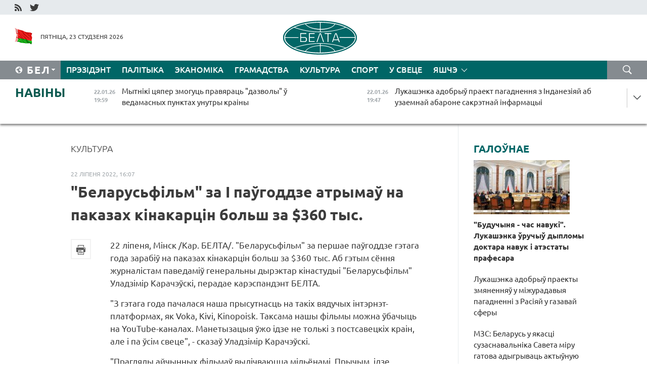

--- FILE ---
content_type: text/html; charset=UTF-8
request_url: https://blr.belta.by/culture/view/belarusfilm-za-i-paugoddze-atrymau-na-pakazah-kinakartsin-bolsh-za-360-tys-117838-2022/
body_size: 15120
content:
    
    	<!DOCTYPE HTML>
	<html lang="by-BY" prefix="og: http://ogp.me/ns#">
	<head  prefix="article: http://ogp.me/ns/article#">
		<title>"Беларусьфільм" за І паўгоддзе атрымаў на паказах кінакарцін больш за $360 тыс.</title>
		<meta http-equiv="Content-Type" content="text/html; charset=utf-8">
                <meta name="viewport" content="width=device-width">
		<link rel="stylesheet" href="/styles/general_styles.css" type="text/css">
                                <link rel="stylesheet" href="/styles/styles2.css?1769143031" type="text/css">
                                <link rel="stylesheet" href="/styles/styles.css?1769143031" type="text/css">
                <link rel="stylesheet" href="/styles/tr_styles.css" type="text/css">
                            <link rel="icon" href="/desimages/fav.png" type="image/png">
		<meta name="keywords" content="">
		<meta name="description" content="&quot;З гэтага года пачалася наша прысутнасць на такіх вядучых інтэрнэт-платформах, як Voka, Kivi, Kinopoisk. Таксама нашы фільмы можна ўбачыць на YouTube-каналах. Манетызацыя ўжо ідзе не толькі з постсавецкіх краін, але і па ўсім свеце&quot;, - сказаў Уладзімір Карачэўскі.">
	                    <meta property="og:locale" content="by_BY">
	        	        	<meta property="og:site_name" content="Беларускае тэлеграфнае агенцтва" />
	        	        	<meta property="og:title" content="&quot;Беларусьфільм&quot; за І паўгоддзе атрымаў на паказах кінакарцін больш за $360 тыс." />
	        	        	<meta property="og:type" content="article" />
	        	        	<meta property="og:url" content="https://blr.belta.by/culture/view/belarusfilm-za-i-paugoddze-atrymau-na-pakazah-kinakartsin-bolsh-za-360-tys-117838-2022" />
	        	        	<meta property="og:image" content="https://blr.belta.by/desimages/og_image.png" />
	        	        	<meta property="og:description" content="&amp;quot;З гэтага года пачалася наша прысутнасць на такіх вядучых інтэрнэт-платформах, як Voka, Kivi, Kinopoisk. Таксама нашы фільмы можна ўбачыць на YouTube-каналах. Манетызацыя ўжо ідзе не толькі з постсавецкіх краін, але і па ўсім свеце&amp;quot;, - сказаў Уладзімір Карачэўскі." />
	        	        	<meta property="og:section" content="Культура" />
	        	        	<meta property="article:published_time" content="2022-07-22 16:07:43" />
	        	        	<meta property="article:modified_time" content="2022-07-22 16:10:49" />
	        	    		                        <!-- Yandex.Metrika informer -->
<a href="https://metrika.yandex.by/stat/?id=15029098&amp;from=informer"
target="_blank" rel="nofollow"><img src="https://informer.yandex.ru/informer/15029098/1_1_FFFFFFFF_EFEFEFFF_0_pageviews"
style="width:80px; height:15px; border:0; display:none" alt="Яндекс.Метрика" title="Яндекс.Метрика: данные за сегодня (просмотры)" class="ym-advanced-informer" data-cid="15029098" data-lang="ru" /></a>
<!-- /Yandex.Metrika informer -->

<!-- Yandex.Metrika counter -->
<script type="text/javascript" >
   (function(m,e,t,r,i,k,a){m[i]=m[i]||function(){(m[i].a=m[i].a||[]).push(arguments)};
   m[i].l=1*new Date();
   for (var j = 0; j < document.scripts.length; j++) {if (document.scripts[j].src === r) { return; }}
   k=e.createElement(t),a=e.getElementsByTagName(t)[0],k.async=1,k.src=r,a.parentNode.insertBefore(k,a)})
   (window, document, "script", "https://mc.yandex.ru/metrika/tag.js", "ym");

   ym(15029098, "init", {
        clickmap:true,
        trackLinks:true,
        accurateTrackBounce:true,
        webvisor:true
   });
</script>
<noscript><div><img src="https://mc.yandex.ru/watch/15029098" style="position:absolute; left:-9999px;" alt="" /></div></noscript>
<!-- /Yandex.Metrika counter -->

            
                        <meta name="google-site-verification" content="Dd8uWU7VCf77OeeHXR5DHMQmZ-7j6FLk_JRDg71UqnQ" />

            
        

                                                                	</head>
	
	<body>

                
        <a id="top"></a>

    <div class="all   ">
        <div class="ban_main_top">
            
        </div>
        <div class="top_line">
	                <div class="social_icons">
                                          <a href="/rss" title="RSS"  target ="_self" onmouseover="this.children[0].src='https://blr.belta.by/images/storage/banners/000015_9792b56e8dc3dd1262c69a28a949a99b_work.jpg'" onmouseout="this.children[0].src='https://blr.belta.by/images/storage/banners/000015_4c7b4dd0abba134c3f3b40f11c7d2280_work.jpg'">
                    <img src="https://blr.belta.by/images/storage/banners/000015_4c7b4dd0abba134c3f3b40f11c7d2280_work.jpg" alt="RSS" title="RSS" />
                </a>
                                              <a href="https://twitter.com/ByBelta" title="Twitter"  target ="_blank" onmouseover="this.children[0].src='https://blr.belta.by/images/storage/banners/000015_d883d8345fde0915c71fe70fbc6b3aba_work.jpg'" onmouseout="this.children[0].src='https://blr.belta.by/images/storage/banners/000015_aa312c63b3361ad13bfc21a9647031cf_work.jpg'">
                    <img src="https://blr.belta.by/images/storage/banners/000015_aa312c63b3361ad13bfc21a9647031cf_work.jpg" alt="Twitter" title="Twitter" />
                </a>
                        </div>
    
	         
        </div>
        <div class="header">
            <div class="header_date">
                                            <a class="header_flag" href="/" title="Сцяг"  target ="_self">
                <img 
                    src="https://blr.belta.by/images/storage/banners/000204_8b46a27f5f27ae9a2d0bd487d340c2d5_work.jpg" 
                    alt="Сцяг" 
                    title="Сцяг" 
                                    />
            </a>
            
                Пятніца, 23 студзеня 2026
            </div>
	            	        <div class="logo">
            
                                                                    <a href="/" title="Беларускае тэлеграфнае агенцтва"  target ="_self">
                            <span class="logo_img"><img src="https://blr.belta.by/images/storage/banners/000016_3289232daeea51392de2ee72efbeeaee_work.jpg" alt="Беларускае тэлеграфнае агенцтва" title="Беларускае тэлеграфнае агенцтва" /></span>
                                                    </a>
                                                        </div>
    
            <div class="weather_currency">
                <div class="weather_currency_inner">
                
	 	
                </div>
	    
            </div>
        </div>
    <div class="menu_line" >

	    <div class="main_langs" id="main_langs">
            <div class="main_langs_inner" id="main_langs_inner">
	
                                    <div class="main_lang_item" ><a target="_blank"   href="http://belta.by" title="Рус" >Рус</a></div>
        	
                                                    	
                                    <div class="main_lang_item" ><a target="_blank"   href="https://pol.belta.by/" title="Pl" >Pl</a></div>
        	
                                    <div class="main_lang_item" ><a target="_blank"   href="http://eng.belta.by" title="Eng" >Eng</a></div>
        	
                                    <div class="main_lang_item" ><a target="_blank"   href="http://deu.belta.by" title="Deu" >Deu</a></div>
        	
                                    <div class="main_lang_item" ><a target="_blank"   href="http://esp.belta.by" title="Esp" >Esp</a></div>
        	
                                    <div class="main_lang_item" ><a target="_blank"   href="http://chn.belta.by/" title="中文" >中文</a></div>
        </div>
<div class="main_lang_item main_lang_selected" ><a   href="https://blr.belta.by/" title="Бел">Бел</a></div>
</div>
		

	       <div class="h_menu_fp" id="h_menu_fp" >
    <div class="h_menu_title" id="h_menu_title">
                Меню
    </div>
            <div class="h_menu_s" id="h_menu_s"></div>
        <div class="menu_more">
            <div class="menu_more_title" id="h_menu_more" >Яшчэ </div>
                    <div id="h_menu" class="h_menu">
                <div class="content_all_margin">
	                        <div class="menu_els" id="h_menu_line_1">
                                                            <div class="menu_item " id="h_menu_item_1_1">
                            <a   href="https://blr.belta.by/president/" title="Прэзідэнт">Прэзідэнт</a>
                        </div>
                                                                                <div class="menu_item " id="h_menu_item_1_2">
                            <a   href="https://blr.belta.by/politics/" title="Палітыка">Палітыка</a>
                        </div>
                                                                                <div class="menu_item " id="h_menu_item_1_3">
                            <a   href="https://blr.belta.by/economics/" title="Эканоміка">Эканоміка</a>
                        </div>
                                                                                <div class="menu_item " id="h_menu_item_1_4">
                            <a   href="https://blr.belta.by/society/" title="Грамадства">Грамадства</a>
                        </div>
                                                                                <div class="menu_item menu_item_selected" id="h_menu_item_1_5">
                            <a   href="https://blr.belta.by/culture/" title="Культура">Культура</a>
                        </div>
                                                                                <div class="menu_item " id="h_menu_item_1_6">
                            <a   href="https://blr.belta.by/sport/" title="Спорт">Спорт</a>
                        </div>
                                                                                <div class="menu_item " id="h_menu_item_1_7">
                            <a   href="https://blr.belta.by/world/" title="У свеце">У свеце</a>
                        </div>
                                                </div>
                                            <div class="menu_els" id="h_menu_line_2">
                                                            <div class="menu_item " id="h_menu_item_2_1">
                            <a   href="https://blr.belta.by/opinions/" title="Меркаванні">Меркаванні</a>
                        </div>
                                                                                <div class="menu_item " id="h_menu_item_2_2">
                            <a   href="https://blr.belta.by/comments/" title="Каментарыі">Каментарыі</a>
                        </div>
                                                                                <div class="menu_item " id="h_menu_item_2_3">
                            <a   href="https://blr.belta.by/interview/" title="Інтэрв&#039;ю">Інтэрв'ю</a>
                        </div>
                                                </div>
                                            <div class="menu_els" id="h_menu_line_3">
                                                            <div class="menu_item " id="h_menu_item_3_1">
                            <a   href="https://blr.belta.by/photonews/" title="Фотанавіны">Фотанавіны</a>
                        </div>
                                                                                <div class="menu_item " id="h_menu_item_3_2">
                            <a   href="https://blr.belta.by/video/" title="Відэа">Відэа</a>
                        </div>
                                                                                <div class="menu_item " id="h_menu_item_3_3">
                            <a   href="https://blr.belta.by/infographica/" title="Інфаграфіка">Інфаграфіка</a>
                        </div>
                                                </div>
                                            <div class="menu_els" id="h_menu_line_4">
                                                            <div class="menu_item " id="h_menu_item_4_1">
                            <a   href="https://blr.belta.by/about_company/" title="Аб агенцтве">Аб агенцтве</a>
                        </div>
                                                                                <div class="menu_item " id="h_menu_item_4_2">
                            <a   href="https://blr.belta.by/advertising/" title="Рэклама">Рэклама</a>
                        </div>
                                                                                <div class="menu_item " id="h_menu_item_4_3">
                            <a   href="https://blr.belta.by/contacts/" title="Кантакты">Кантакты</a>
                        </div>
                                                </div>
                            </div>
       
    </div>
                    </div>
           </div>            
	


	
    
    
	    <div class="search_btn" onclick="open_search('search')"></div>
<form action="/search/getResultsForPeriod/" id="search">
    <input type="text" name="query" value="" placeholder="Пошук" class="search_edit"/>
    <input type="submit" value="Пошук" class="search_submit" />
    <div class="clear"></div>
        <div class="fp_search_where">
        <span id="fp_search_where">Дзе шукаць:</span>
            <input type="radio" name="group" value="0" id="group_0"/><label for="group_0">Шукаць усюды</label>
                                                        <input type="radio" name="group" value="4" id="group_4"/><label for="group_4">Вiдэа</label>
                                           <input type="radio" name="group" value="5" id="group_5"/><label for="group_5">Інфаграфіка</label>
                                           <input type="radio" name="group" value="6" id="group_6"/><label for="group_6">Эксперты</label>
               </div>
       <div class="fp_search_where">
        <span id="fp_search_when">За перыяд</span>
            <input type="radio" name="period" value="0" id="period_0"/><label for="period_0">За ўвесь перыяд</label>
            <input type="radio" name="period" value="1" id="period_1"/><label for="period_1">За дзень</label>
            <input type="radio" name="period" value="2" id="period_2"/><label for="period_2">За тыдзень</label>
            <input type="radio" name="period" value="3" id="period_3"/><label for="period_3">За месяц</label>
            <input type="radio" name="period" value="4" id="period_4"/><label for="period_4">За год</label>
                </div>
    <div class="search_close close_btn" onclick="close_search('search')"></div>
</form>
   

    </div>
    <div class="top_lenta_inner">
  <div class="top_lenta">
    <a href="/" title="На галоўную" class="tl_logo"></a>
    <div class="tl_title">
                    <a href="https://blr.belta.by/all_news" title="Навіны">Навіны</a>
            </div>
                            <div class="tl_inner" id="tl_inner">
        
        <div class="tl_item">
	        	            	            	            	        	                            <div class="lenta_date_box">
                    <div class="lenta_date">
                   	               22.01.26
	                              <div class="line"></div>
                    </div>
                    </div>
	                                                                        	                	                                <a  href="https://blr.belta.by/president/view/mytniki-tsjaper-zmoguts-pravjarats-dazvoly-u-vedamasnyh-punktah-unutry-krainy-153833-2026/"   title="Мытнікі цяпер змогуць правяраць &quot;дазволы&quot; ў ведамасных пунктах унутры краіны  ">
                    <span class="tl_date">
                                                                                                    <span class="lenta_date_past">22.01.26</span>
                                                <span>19:59</span>
                    </span>
                    <span class="tl_news">Мытнікі цяпер змогуць правяраць "дазволы" ў ведамасных пунктах унутры краіны  </span>
                    <span class="tl_node">Прэзідэнт</span>
                </a>
        </div>
        
        <div class="tl_item">
	        	            	        	                                                                        	                	                                <a  href="https://blr.belta.by/president/view/lukashenka-adobryu-praekt-pagadnennja-z-indanezijaj-ab-uzaemnaj-abarone-sakretnaj-infarmatsyi-153832-2026/"   title="Лукашэнка адобрыў праект пагаднення з Інданезіяй аб узаемнай абароне сакрэтнай інфармацыі ">
                    <span class="tl_date">
                                                                                                    <span class="lenta_date_past">22.01.26</span>
                                                <span>19:47</span>
                    </span>
                    <span class="tl_news">Лукашэнка адобрыў праект пагаднення з Інданезіяй аб узаемнай абароне сакрэтнай інфармацыі </span>
                    <span class="tl_node">Прэзідэнт</span>
                </a>
        </div>
        
        <div class="tl_item">
	        	            	        	                                                                        	                	                                <a  href="https://blr.belta.by/president/view/lukashenka-pavinshavau-every-kaguta-museveni-z-peravybrannem-na-pasadu-prezidenta-ugandy-153831-2026/"   title="Лукашэнка павіншаваў Ёверы Кагута Мусевені з перавыбраннем на пасаду Прэзідэнта Уганды  ">
                    <span class="tl_date">
                                                                                                    <span class="lenta_date_past">22.01.26</span>
                                                <span>19:34</span>
                    </span>
                    <span class="tl_news">Лукашэнка павіншаваў Ёверы Кагута Мусевені з перавыбраннем на пасаду Прэзідэнта Уганды  </span>
                    <span class="tl_node">Прэзідэнт</span>
                </a>
        </div>
        
        <div class="tl_item">
	        	            	        	                                                                        	                	                                <a  href="https://blr.belta.by/society/view/jak-razlichvaetstsa-stazh-i-ad-chago-zalezhyts-pamer-pensii-njuansy-pensijnaga-zabespjachennja-153829-2026/"   title="Як разлічваецца стаж і ад чаго залежыць памер пенсіі. Нюансы пенсійнага забеспячэння растлумачылі ў Мінпрацы  ">
                    <span class="tl_date">
                                                                                                    <span class="lenta_date_past">22.01.26</span>
                                                <span>19:07</span>
                    </span>
                    <span class="tl_news">Як разлічваецца стаж і ад чаго залежыць памер пенсіі. Нюансы пенсійнага забеспячэння растлумачылі ў Мінпрацы  </span>
                    <span class="tl_node">Грамадства</span>
                </a>
        </div>
        
        <div class="tl_item">
	        	            	        	                                                                        	                	                                <a  href="https://blr.belta.by/president/view/lukashenka-adobryu-praekty-zmjanennjau-u-mizhuradavyja-pagadnenni-z-rasijaj-u-gazavaj-sfery-153830-2026/"   title="Лукашэнка адобрыў праекты змяненняў у міжурадавыя пагадненні з Расіяй у газавай сферы  ">
                    <span class="tl_date">
                                                                                                    <span class="lenta_date_past">22.01.26</span>
                                                <span>19:04</span>
                    </span>
                    <span class="tl_news">Лукашэнка адобрыў праекты змяненняў у міжурадавыя пагадненні з Расіяй у газавай сферы  </span>
                    <span class="tl_node">Прэзідэнт</span>
                </a>
        </div>
        
        <div class="tl_item">
	        	            	        	                                                                        	                	                                <a  href="https://blr.belta.by/economics/view/razvitstse-malochnaj-galiny-i-vyhad-na-novyja-rynki-abmerkavali-na-vyjaznym-seminary-minselgasharcha-153828-2026/"   title="Развіццё малочнай галіны і выхад на новыя рынкі абмеркавалі на выязным семінары Мінсельгасхарча   ">
                    <span class="tl_date">
                                                                                                    <span class="lenta_date_past">22.01.26</span>
                                                <span>18:32</span>
                    </span>
                    <span class="tl_news">Развіццё малочнай галіны і выхад на новыя рынкі абмеркавалі на выязным семінары Мінсельгасхарча   </span>
                    <span class="tl_node">Эканоміка</span>
                </a>
        </div>
        
        <div class="tl_item">
	        	            	        	                                                                        	                	                                <a  href="https://blr.belta.by/politics/view/belarus-unesla-u-paradak-dnja-pasjadzhennja-pastajannaga-saveta-abse-punkt-ab-initsyjatyve-trampa-pa-153827-2026/"   title="Беларусь унесла ў парадак дня пасяджэння Пастаяннага савета АБСЕ пункт аб ініцыятыве Трампа па Савеце міру ">
                    <span class="tl_date">
                                                                                                    <span class="lenta_date_past">22.01.26</span>
                                                <span>18:06</span>
                    </span>
                    <span class="tl_news">Беларусь унесла ў парадак дня пасяджэння Пастаяннага савета АБСЕ пункт аб ініцыятыве Трампа па Савеце міру </span>
                    <span class="tl_node">Палітыка</span>
                </a>
        </div>
        
        <div class="tl_item">
	        	            	        	                                                                        	                	                                <a  href="https://blr.belta.by/president/view/lukashenka-nadzjaliu-juryja-seliverstava-paunamotstvami-vitse-premera-pa-pytannjah-adnosin-z-rasijaj-153825-2026/"   title="Лукашэнка надзяліў Юрыя Селіверстава паўнамоцтвамі віцэ-прэм&#039;ера па пытаннях адносін з Расіяй  ">
                    <span class="tl_date">
                                                                                                    <span class="lenta_date_past">22.01.26</span>
                                                <span>17:55</span>
                    </span>
                    <span class="tl_news">Лукашэнка надзяліў Юрыя Селіверстава паўнамоцтвамі віцэ-прэм'ера па пытаннях адносін з Расіяй  </span>
                    <span class="tl_node">Прэзідэнт</span>
                </a>
        </div>
        
        <div class="tl_item">
	        	            	        	                                                                        	                	                                <a  href="https://blr.belta.by/politics/view/belaruskaja-delegatsyja-budze-nazirats-za-finalnym-etapam-parlamentskih-vybarau-u-mjanme-153826-2026/"   title="Беларуская дэлегацыя будзе назіраць за фінальным этапам парламенцкіх выбараў у М&#039;янме  ">
                    <span class="tl_date">
                                                                                                    <span class="lenta_date_past">22.01.26</span>
                                                <span>17:44</span>
                    </span>
                    <span class="tl_news">Беларуская дэлегацыя будзе назіраць за фінальным этапам парламенцкіх выбараў у М'янме  </span>
                    <span class="tl_node">Палітыка</span>
                </a>
        </div>
        
        <div class="tl_item">
	        	            	        	                                                                        	                	                                <a  href="https://blr.belta.by/economics/view/za-kosht-chago-u-belarusi-planuetstsa-dasjagnuts-pryrostu-vup-u-2026-godze-raskazau-ministr-153824-2026/"   title="За кошт чаго ў Беларусі плануецца дасягнуць прыросту ВУП у 2026 годзе, расказаў міністр ">
                    <span class="tl_date">
                                                                                                    <span class="lenta_date_past">22.01.26</span>
                                                <span>17:25</span>
                    </span>
                    <span class="tl_news">За кошт чаго ў Беларусі плануецца дасягнуць прыросту ВУП у 2026 годзе, расказаў міністр </span>
                    <span class="tl_node">Эканоміка</span>
                </a>
        </div>
        
        <div class="tl_item">
	        	            	        	                                                                        	                	                                <a  href="https://blr.belta.by/politics/view/mzs-belarus-u-jakastsi-suzasnavalnika-saveta-miru-gatova-adygryvats-aktyunuju-rolju-u-farmiravanni-153823-2026/"   title="МЗС: Беларусь у якасці сузаснавальніка Савета міру гатова адыгрываць актыўную ролю ў фарміраванні новай архітэктуры бяспекі ">
                    <span class="tl_date">
                                                                                                    <span class="lenta_date_past">22.01.26</span>
                                                <span>17:15</span>
                    </span>
                    <span class="tl_news">МЗС: Беларусь у якасці сузаснавальніка Савета міру гатова адыгрываць актыўную ролю ў фарміраванні новай архітэктуры бяспекі </span>
                    <span class="tl_node">Палітыка</span>
                </a>
        </div>
        
        <div class="tl_item">
	        	            	        	                                                                        	                	                                <a  href="https://blr.belta.by/politics/view/pasol-belarusi-prynjau-udzel-u-tsyrymonii-zatsvjardzhennja-statuta-saveta-miru-uradam-zsha-153822-2026/"   title="Пасол Беларусі прыняў удзел у цырымоніі зацвярджэння Статута Савета міру ўрадам ЗША ">
                    <span class="tl_date">
                                                                                                    <span class="lenta_date_past">22.01.26</span>
                                                <span>16:56</span>
                    </span>
                    <span class="tl_news">Пасол Беларусі прыняў удзел у цырымоніі зацвярджэння Статута Савета міру ўрадам ЗША </span>
                    <span class="tl_node">Палітыка</span>
                </a>
        </div>
        
        <div class="tl_item">
	        	            	        	                                                                        	                	                                <a  href="https://blr.belta.by/politics/view/belarus-i-gruzija-abmerkavali-adnaulenne-mizhparlamentskaga-uzaemadzejannja-153821-2026/"   title="Беларусь і Грузія абмеркавалі аднаўленне міжпарламенцкага ўзаемадзеяння ">
                    <span class="tl_date">
                                                                                                    <span class="lenta_date_past">22.01.26</span>
                                                <span>16:35</span>
                    </span>
                    <span class="tl_news">Беларусь і Грузія абмеркавалі аднаўленне міжпарламенцкага ўзаемадзеяння </span>
                    <span class="tl_node">Палітыка</span>
                </a>
        </div>
        
        <div class="tl_item">
	        	            	        	                                                                        	                	                                <a  href="https://blr.belta.by/society/view/u-belarusi-planujuts-pashyryts-vytvorchasts-srodkau-indyvidualnaj-ahovy-153819-2026/"   title="У Беларусі плануюць пашырыць вытворчасць сродкаў індывідуальнай аховы  ">
                    <span class="tl_date">
                                                                                                    <span class="lenta_date_past">22.01.26</span>
                                                <span>16:23</span>
                    </span>
                    <span class="tl_news">У Беларусі плануюць пашырыць вытворчасць сродкаў індывідуальнай аховы  </span>
                    <span class="tl_node">Грамадства</span>
                </a>
        </div>
        
        <div class="tl_item">
	        	            	        	                                                                        	                	                                <a  href="https://blr.belta.by/economics/view/pershaja-kampanija-z-emena-akredytavana-na-butb-153820-2026/"   title="Першая кампанія з Емена акрэдытавана на БУТБ">
                    <span class="tl_date">
                                                                                                    <span class="lenta_date_past">22.01.26</span>
                                                <span>16:19</span>
                    </span>
                    <span class="tl_news">Першая кампанія з Емена акрэдытавана на БУТБ</span>
                    <span class="tl_node">Эканоміка</span>
                </a>
        </div>
        
        <div class="tl_item">
	        	            	        	                                                                        	                	                                <a  href="https://blr.belta.by/world/view/tramp-padpisau-statut-saveta-miru-153817-2026/"   title="Трамп падпісаў Статут Савета міру  ">
                    <span class="tl_date">
                                                                                                    <span class="lenta_date_past">22.01.26</span>
                                                <span>15:33</span>
                    </span>
                    <span class="tl_news">Трамп падпісаў Статут Савета міру  </span>
                    <span class="tl_node">У свеце</span>
                </a>
        </div>
        
        <div class="tl_item">
	        	            	        	                                                                        	                	                                <a  href="https://blr.belta.by/sport/view/belarus-bjarozavik-uzjau-serabro-pershaga-etapu-kubka-ljadneva-pa-pjatsibori-153818-2026/"   title="Беларус Бярозавік узяў серабро першага этапу Кубка Ляднёва па пяцібор&#039;і ">
                    <span class="tl_date">
                                                                                                    <span class="lenta_date_past">22.01.26</span>
                                                <span>15:32</span>
                    </span>
                    <span class="tl_news">Беларус Бярозавік узяў серабро першага этапу Кубка Ляднёва па пяцібор'і </span>
                    <span class="tl_node">Спорт</span>
                </a>
        </div>
        
        <div class="tl_item">
	        	            	        	                                                                        	                	                                <a  href="https://blr.belta.by/culture/view/adnoulenuju-kaplitsu-pahavalnju-rodu-azheshkau-adkryli-u-dragichynskim-raene-153816-2026/"   title="Адноўленую капліцу-пахавальню роду Ажэшкаў адкрылі ў Драгічынскім раёне  ">
                    <span class="tl_date">
                                                                                                    <span class="lenta_date_past">22.01.26</span>
                                                <span>15:31</span>
                    </span>
                    <span class="tl_news">Адноўленую капліцу-пахавальню роду Ажэшкаў адкрылі ў Драгічынскім раёне  </span>
                    <span class="tl_node">Культура</span>
                </a>
        </div>
        
        <div class="tl_item">
	        	            	        	                                                                        	                	                                <a  href="https://blr.belta.by/economics/view/finansavaja-stabilnasts-abgruntavanyja-rashody-bjudzhetu-tatarynovich-ab-svaih-zadachah-na-chale-153815-2026/"   title="Фінансавая стабільнасць, абгрунтаваныя расходы бюджэту. Татарыновіч аб сваіх задачах на чале Мінфіна">
                    <span class="tl_date">
                                                                                                    <span class="lenta_date_past">22.01.26</span>
                                                <span>15:03</span>
                    </span>
                    <span class="tl_news">Фінансавая стабільнасць, абгрунтаваныя расходы бюджэту. Татарыновіч аб сваіх задачах на чале Мінфіна</span>
                    <span class="tl_node">Эканоміка</span>
                </a>
        </div>
        
        <div class="tl_item">
	        	            	        	                                                                        	                	                                <a  href="https://blr.belta.by/economics/view/jakija-mery-prymajutstsa-dlja-prasouvannja-u-gandlevyh-setkah-belaruskih-tavarau-raskazali-u-marg-153814-2026/"   title="Якія меры прымаюцца для прасоўвання ў гандлёвых сетках беларускіх тавараў, расказалі ў МАРГ  ">
                    <span class="tl_date">
                                                                                                    <span class="lenta_date_past">22.01.26</span>
                                                <span>14:40</span>
                    </span>
                    <span class="tl_news">Якія меры прымаюцца для прасоўвання ў гандлёвых сетках беларускіх тавараў, расказалі ў МАРГ  </span>
                    <span class="tl_node">Эканоміка</span>
                </a>
        </div>
        
        <div class="tl_item">
	        	            	        	                                                                        	                	                                <a  href="https://blr.belta.by/society/view/pastupovae-aslablenne-marazou-ale-z-apadkami-chago-chakats-ad-nadvorja-u-belarusi-23-28-studzenja-153813-2026/"   title="Паступовае аслабленне маразоў, але з ападкамі. Чаго чакаць ад надвор&#039;я ў Беларусі 23-28 студзеня  ">
                    <span class="tl_date">
                                                                                                    <span class="lenta_date_past">22.01.26</span>
                                                <span>14:13</span>
                    </span>
                    <span class="tl_news">Паступовае аслабленне маразоў, але з ападкамі. Чаго чакаць ад надвор'я ў Беларусі 23-28 студзеня  </span>
                    <span class="tl_node">Грамадства</span>
                </a>
        </div>
        
        <div class="tl_item">
	        	            	        	                                                                        	                	                                <a  href="https://blr.belta.by/president/view/nashy-urachy-malajtsy-jany-usih-vyratavali-lukashenka-pra-uzroven-belaruskih-vaennyh-medykau-i-ne-tolki-153812-2026/"   title="&quot;Нашы ўрачы малайцы, яны ўсіх выратавалі&quot;. Лукашэнка пра ўзровень беларускіх ваенных медыкаў і не толькі">
                    <span class="tl_date">
                                                                                                    <span class="lenta_date_past">22.01.26</span>
                                                <span>14:09</span>
                    </span>
                    <span class="tl_news">"Нашы ўрачы малайцы, яны ўсіх выратавалі". Лукашэнка пра ўзровень беларускіх ваенных медыкаў і не толькі</span>
                    <span class="tl_node">Прэзідэнт</span>
                </a>
        </div>
        
        <div class="tl_item">
	        	            	        	                                                                        	                	                                <a  href="https://blr.belta.by/president/view/lukashenka-pra-razvitstse-galin-treba-samim-rabits-dlja-sjabe-use-neabhodnae-153811-2026/"   title="Лукашэнка пра развіццё галін: трэба самім рабіць для сябе ўсё неабходнае">
                    <span class="tl_date">
                                                                                                    <span class="lenta_date_past">22.01.26</span>
                                                <span>13:51</span>
                    </span>
                    <span class="tl_news">Лукашэнка пра развіццё галін: трэба самім рабіць для сябе ўсё неабходнае</span>
                    <span class="tl_node">Прэзідэнт</span>
                </a>
        </div>
        
        <div class="tl_item">
	        	            	        	                                                                        	                	                                <a  href="https://blr.belta.by/world/view/tramp-zajaviu-shto-savet-miru-budze-supratsounichats-z-aan-153810-2026/"   title="Трамп заявіў, што Савет міру будзе супрацоўнічаць з ААН  ">
                    <span class="tl_date">
                                                                                                    <span class="lenta_date_past">22.01.26</span>
                                                <span>13:39</span>
                    </span>
                    <span class="tl_news">Трамп заявіў, што Савет міру будзе супрацоўнічаць з ААН  </span>
                    <span class="tl_node">У свеце</span>
                </a>
        </div>
        
        <div class="tl_item">
	        	            	        	                                                                        	                	                                <a  href="https://blr.belta.by/politics/view/laurou-pavinshavau-belaruskih-dyplamatau-z-prafesijnym-svjatam-153809-2026/"   title="Лаўроў павіншаваў беларускіх дыпламатаў з прафесійным святам ">
                    <span class="tl_date">
                                                                                                    <span class="lenta_date_past">22.01.26</span>
                                                <span>13:33</span>
                    </span>
                    <span class="tl_news">Лаўроў павіншаваў беларускіх дыпламатаў з прафесійным святам </span>
                    <span class="tl_node">Палітыка</span>
                </a>
        </div>
        
        <div class="tl_item">
	        	            	        	                                                                        	                	                                <a  href="https://blr.belta.by/world/view/nasha-amerykanskaja-mara-mertvaja-lidary-es-zbirajutstsa-na-ekstranny-samit-153808-2026/"   title="&quot;Наша амерыканская мара мёртвая&quot;. Лідары ЕС збіраюцца на экстранны саміт  ">
                    <span class="tl_date">
                                                                                                    <span class="lenta_date_past">22.01.26</span>
                                                <span>13:31</span>
                    </span>
                    <span class="tl_news">"Наша амерыканская мара мёртвая". Лідары ЕС збіраюцца на экстранны саміт  </span>
                    <span class="tl_node">У свеце</span>
                </a>
        </div>
        
        <div class="tl_item">
	        	            	        	                                                                        	                	                                <a  href="https://blr.belta.by/president/view/lukashenka-adznachyu-pospehi-ajchynnaj-medytsyny-i-paabjatsau-peraadolets-nedahopy-subektyunaga-153805-2026/"   title="Лукашэнка адзначыў поспехі айчыннай медыцыны і паабяцаў пераадолець недахопы суб&#039;ектыўнага характару">
                    <span class="tl_date">
                                                                                                    <span class="lenta_date_past">22.01.26</span>
                                                <span>13:01</span>
                    </span>
                    <span class="tl_news">Лукашэнка адзначыў поспехі айчыннай медыцыны і паабяцаў пераадолець недахопы суб'ектыўнага характару</span>
                    <span class="tl_node">Прэзідэнт</span>
                </a>
        </div>
        
        <div class="tl_item">
	        	            	        	                                                                        	                	                                <a  href="https://blr.belta.by/society/view/adkryty-urok-u-zamku-vystauki-u-belarusi-projduts-merapryemstvy-da-mizhnarodnaga-dnja-pamjatsi-ahvjar-153804-2026/"   title="Адкрыты ўрок у замку, выстаўкі. У Беларусі пройдуць мерапрыемствы да Міжнароднага дня памяці ахвяр халакосту   ">
                    <span class="tl_date">
                                                                                                    <span class="lenta_date_past">22.01.26</span>
                                                <span>12:54</span>
                    </span>
                    <span class="tl_news">Адкрыты ўрок у замку, выстаўкі. У Беларусі пройдуць мерапрыемствы да Міжнароднага дня памяці ахвяр халакосту   </span>
                    <span class="tl_node">Грамадства</span>
                </a>
        </div>
        
        <div class="tl_item">
	        	            	        	                                                                        	                	                                <a  href="https://blr.belta.by/society/view/azarau-strah-adzin-z-faktarau-u-susvetnaj-palitytsy-153803-2026/"   title="Азараў: страх - адзін з фактараў у сусветнай палітыцы ">
                    <span class="tl_date">
                                                                                                    <span class="lenta_date_past">22.01.26</span>
                                                <span>12:52</span>
                    </span>
                    <span class="tl_news">Азараў: страх - адзін з фактараў у сусветнай палітыцы </span>
                    <span class="tl_node">Грамадства</span>
                </a>
        </div>
        
        <div class="tl_item">
	        	            	        	                                                                        	                	                                <a  href="https://blr.belta.by/president/view/novym-ministram-finansau-belarusi-naznachany-uladzislau-tatarynovich-153806-2026/"   title="Новым міністрам фінансаў Беларусі назначаны Уладзіслаў Татарыновіч ">
                    <span class="tl_date">
                                                                                                    <span class="lenta_date_past">22.01.26</span>
                                                <span>12:50</span>
                    </span>
                    <span class="tl_news">Новым міністрам фінансаў Беларусі назначаны Уладзіслаў Татарыновіч </span>
                    <span class="tl_node">Прэзідэнт</span>
                </a>
        </div>
        <a class="all_news" href="https://blr.belta.by/all_news" title="Усе навіны">Усе навіны</a> 
    </div>
    <div class="tl_arrow" title="" id="tl_arrow"></div>
    <a class="all_news main_left_col" href="https://blr.belta.by/all_news" title="Усе навіны">Усе навіны</a> 
  </div>
    
</div>    <div class="main">
        <div class="content_2_col">
                  
<div class="content_margin">
<a href="https://blr.belta.by/culture/" title="Культура"  class="rubric">Культура</a>
<div class="date_full">22 ліпеня 2022, 16:07</div>
<h1>"Беларусьфільм" за І паўгоддзе атрымаў на паказах кінакарцін больш за $360 тыс.</h1>

    <div class="inner_content">
                    <div class="social_icons_c">
                                                                                        <div></div>
            
       

                                            <a href="/printv/culture/view/belarusfilm-za-i-paugoddze-atrymau-na-pakazah-kinakartsin-bolsh-za-360-tys-117838-2022/" onclick="window.open('/printv/culture/view/belarusfilm-za-i-paugoddze-atrymau-na-pakazah-kinakartsin-bolsh-za-360-tys-117838-2022/');return false" class="print_icon"></a>
                </div>
        
        <div>
            <div class="text">

                
                                
                <meta name="mediator_published_time" content="2022-07-22T16:07:43+00:00" />
    <meta name="mediator_theme" content="Культура" />
    <meta name="mediator" content="/culture/view/belarusfilm-za-i-paugoddze-atrymau-na-pakazah-kinakartsin-bolsh-za-360-tys-117838-2022/" />
                                                                      
                                <div class="js-mediator-article">
                    <p>22 ліпеня, Мінск /Кар. БЕЛТА/. "Беларусьфільм" за першае паўгоддзе гэтага года зарабіў на паказах кінакарцін больш за $360 тыс. Аб гэтым сёння журналістам паведаміў генеральны дырэктар кінастудыі "Беларусьфільм" Уладзімір Карачэўскі, перадае карэспандэнт БЕЛТА.</p><p></p><p>"З гэтага года пачалася наша прысутнасць на такіх вядучых інтэрнэт-платформах, як Voka, Kivi, Kinopoisk. Таксама нашы фільмы можна ўбачыць на YouTube-каналах. Манетызацыя ўжо ідзе не толькі з постсавецкіх краін, але і па ўсім свеце", - сказаў Уладзімір Карачэўскі.</p><p></p><p>"Прагляды айчынных фільмаў вылічваюцца мільёнамі. Прычым, ідзе прыкметны рост. За першае паўгоддзе бягучага года мы зарабілі на праглядах фільмаў больш за $360 тыс.", - адзначыў ён.-0-</p><p></p>
                    
                    
                                        
                                    <div class="invite_in_messagers">
    <div>Падпісвайцеся на нас у</div>
       <a  class="viber" href="https://twitter.com/ByBelta" rel="nofollow" target="_blank">
         <img src="https://blr.belta.by/images/design/1.png" style="margin:3px 0 -17px 0;display: inline;display: inline;" alt="X" title="X"
    </a>  
</div>
                                                        </div>


                
                
            </div>
            <div class="clear"></div>
        </div>
    </div>
</div>
    

            <div class="rubricNews">
    <div class="content_margin">
<a class="block_title" href="https://blr.belta.by/culture">Навіны рубрыкі Культура</a>
    <div class="rubricNews_item">
                          	                	                                                    <a class="rubricNews_item_img news_with_rubric_img" href="/culture/view/adnoulenuju-kaplitsu-pahavalnju-rodu-azheshkau-adkryli-u-dragichynskim-raene-153816-2026/"  title="Адноўленую капліцу-пахавальню роду Ажэшкаў адкрылі ў Драгічынскім раёне  ">
                        <img src="https://blr.belta.by/images/storage/news/with_archive/2026/000027_1769085206_153816_medium.jpg" alt="" title=""/>
                    </a>
                                <a href="/culture/view/adnoulenuju-kaplitsu-pahavalnju-rodu-azheshkau-adkryli-u-dragichynskim-raene-153816-2026/"  title="Адноўленую капліцу-пахавальню роду Ажэшкаў адкрылі ў Драгічынскім раёне  ">
                    Адноўленую капліцу-пахавальню роду Ажэшкаў адкрылі ў Драгічынскім раёне  
                </a>
    </div>
    <div class="rubricNews_item">
                          	                	                                                    <a class="rubricNews_item_img news_with_rubric_img" href="/culture/view/bjazrukau-pra-vystavu-da-jubileju-jasenina-u-minsku-geta-spaluchenne-bjassprechnaga-genija-paeta-i-153789-2026/"  title="Бязрукаў пра выставу да юбілею Ясеніна ў Мінску: гэта спалучэнне бясспрэчнага генія паэта і таленту мастакоў">
                        <img src="https://blr.belta.by/images/storage/news/with_archive/2026/000027_1769065468_153789_medium.jpg" alt="" title=""/>
                    </a>
                                <a href="/culture/view/bjazrukau-pra-vystavu-da-jubileju-jasenina-u-minsku-geta-spaluchenne-bjassprechnaga-genija-paeta-i-153789-2026/"  title="Бязрукаў пра выставу да юбілею Ясеніна ў Мінску: гэта спалучэнне бясспрэчнага генія паэта і таленту мастакоў">
                    Бязрукаў пра выставу да юбілею Ясеніна ў Мінску: гэта спалучэнне бясспрэчнага генія паэта і таленту мастакоў
                </a>
    </div>
    <div class="rubricNews_item">
                          	                	                                                    <a class="rubricNews_item_img news_with_rubric_img" href="/culture/view/geta-sapraudny-genij-jakim-udzelnik-pesnjarou-pomnits-uladzimira-muljavina-153782-2026/"  title="&quot;Гэта сапраўдны геній&quot;. Якім удзельнік &quot;Песняроў&quot; помніць Уладзіміра Мулявіна  ">
                        <img src="https://blr.belta.by/images/storage/news/with_archive/2026/000027_1769014896_153782_medium.jpg" alt="" title=""/>
                    </a>
                                <a href="/culture/view/geta-sapraudny-genij-jakim-udzelnik-pesnjarou-pomnits-uladzimira-muljavina-153782-2026/"  title="&quot;Гэта сапраўдны геній&quot;. Якім удзельнік &quot;Песняроў&quot; помніць Уладзіміра Мулявіна  ">
                    "Гэта сапраўдны геній". Якім удзельнік "Песняроў" помніць Уладзіміра Мулявіна  
                </a>
    </div>
    <div class="rubricNews_item">
                          	                	                                                    <a class="rubricNews_item_img news_with_rubric_img" href="/culture/view/jago-muzyka-adljustravanne-belaruskih-abradau-da-140-goddzja-z-dnja-naradzhennja-aljakseja-turankova-153741-2026/"  title="Яго музыка - адлюстраванне беларускіх абрадаў. Да 140-годдзя з дня нараджэння Аляксея Туранкова ">
                        <img src="https://blr.belta.by/images/storage/news/with_archive/2026/000027_1768976998_153741_medium.jpg" alt="Аляксей Туранкоў. Фота archives.gov.by" title="Аляксей Туранкоў. Фота archives.gov.by"/>
                    </a>
                                <a href="/culture/view/jago-muzyka-adljustravanne-belaruskih-abradau-da-140-goddzja-z-dnja-naradzhennja-aljakseja-turankova-153741-2026/"  title="Яго музыка - адлюстраванне беларускіх абрадаў. Да 140-годдзя з дня нараджэння Аляксея Туранкова ">
                    Яго музыка - адлюстраванне беларускіх абрадаў. Да 140-годдзя з дня нараджэння Аляксея Туранкова 
                </a>
    </div>
    <div class="rubricNews_item">
                          	                	                                                    <a class="rubricNews_item_img news_with_rubric_img" href="/culture/view/startavau-pryem-zajavak-na-konkurs-junyh-vykanautsau-estradnaj-pesni-maladzichok-2026-153680-2026/"  title="Стартаваў прыём заявак на конкурс юных выканаўцаў эстраднай песні &quot;Маладзічок-2026&quot;">
                        <img src="https://blr.belta.by/images/storage/news/with_archive/2026/000027_1768831206_153680_medium.png" alt="Фота арганізатараў" title="Фота арганізатараў"/>
                    </a>
                                <a href="/culture/view/startavau-pryem-zajavak-na-konkurs-junyh-vykanautsau-estradnaj-pesni-maladzichok-2026-153680-2026/"  title="Стартаваў прыём заявак на конкурс юных выканаўцаў эстраднай песні &quot;Маладзічок-2026&quot;">
                    Стартаваў прыём заявак на конкурс юных выканаўцаў эстраднай песні "Маладзічок-2026"
                </a>
    </div>
    <div class="rubricNews_item">
                          	                	                                                    <a class="rubricNews_item_img news_with_rubric_img" href="/culture/view/jubilejny-vechar-kalman-suprats-shtrausa-tsi-pjats-i-pjats-pjatsdzjasjat-pjats-sabrau-na-stsene-uves-153653-2026/"  title="Юбілейны вечар &quot;Кальман супраць Штрауса, ці Пяць і пяць - пяцьдзясят пяць&quot; сабраў на сцэне ўвесь калектыў музычнага тэатра">
                        <img src="https://blr.belta.by/images/storage/news/with_archive/2026/000027_1768894515_153653_medium.jpg" alt="" title=""/>
                    </a>
                                <a href="/culture/view/jubilejny-vechar-kalman-suprats-shtrausa-tsi-pjats-i-pjats-pjatsdzjasjat-pjats-sabrau-na-stsene-uves-153653-2026/"  title="Юбілейны вечар &quot;Кальман супраць Штрауса, ці Пяць і пяць - пяцьдзясят пяць&quot; сабраў на сцэне ўвесь калектыў музычнага тэатра">
                    Юбілейны вечар "Кальман супраць Штрауса, ці Пяць і пяць - пяцьдзясят пяць" сабраў на сцэне ўвесь калектыў музычнага тэатра
                </a>
    </div>
    </div>
</div>
        </div>
                                    <!--noindex-->
  <div class="main_news_inner_2_col">
	<div class="block_title">Галоўнае</div>
    <div class="mni_col">    
            <div class="rc_item rc_item_main">                                                                	                	                                                    <a href="https://blr.belta.by/president/view/buduchynja-chas-navuki-lukashenka-uruchyu-dyplomy-doktara-navuk-i-atestaty-prafesara-153797-2026/" title="&quot;Будучыня - час навукі&quot;. Лукашэнка ўручыў дыпломы доктара навук і атэстаты прафесара  " >
                        <img src="https://blr.belta.by/images/storage/news/with_archive/2026/000019_1769071801_153797_small.jpg" alt="" title=""/>
                    </a>
                               
                <a href="https://blr.belta.by/president/view/buduchynja-chas-navuki-lukashenka-uruchyu-dyplomy-doktara-navuk-i-atestaty-prafesara-153797-2026/" title="&quot;Будучыня - час навукі&quot;. Лукашэнка ўручыў дыпломы доктара навук і атэстаты прафесара  " class="last_news_title_main" >"Будучыня - час навукі". Лукашэнка ўручыў дыпломы доктара навук і атэстаты прафесара  
                     
                                    </a>
              </div>
        </div>
    
    


	    <div class="mni_col">
             <div class="rc_item">                                                                	                	                                               
                <a href="https://blr.belta.by/president/view/lukashenka-adobryu-praekty-zmjanennjau-u-mizhuradavyja-pagadnenni-z-rasijaj-u-gazavaj-sfery-153830-2026/" title="Лукашэнка адобрыў праекты змяненняў у міжурадавыя пагадненні з Расіяй у газавай сферы  "  >Лукашэнка адобрыў праекты змяненняў у міжурадавыя пагадненні з Расіяй у газавай сферы  
                     
                                    </a>
              </div>
             <div class="rc_item">                                                                	                	                                               
                <a href="https://blr.belta.by/politics/view/mzs-belarus-u-jakastsi-suzasnavalnika-saveta-miru-gatova-adygryvats-aktyunuju-rolju-u-farmiravanni-153823-2026/" title="МЗС: Беларусь у якасці сузаснавальніка Савета міру гатова адыгрываць актыўную ролю ў фарміраванні новай архітэктуры бяспекі "  >МЗС: Беларусь у якасці сузаснавальніка Савета міру гатова адыгрываць актыўную ролю ў фарміраванні новай архітэктуры бяспекі 
                     
                                    </a>
              </div>
             <div class="rc_item">                                                                	                	                                               
                <a href="https://blr.belta.by/president/view/novym-ministram-finansau-belarusi-naznachany-uladzislau-tatarynovich-153806-2026/" title="Новым міністрам фінансаў Беларусі назначаны Уладзіслаў Татарыновіч "  >Новым міністрам фінансаў Беларусі назначаны Уладзіслаў Татарыновіч 
                     
                                    </a>
              </div>
        </div>

  </div>
  <div class="one_right_col">
      	<!--noindex-->
        <div class="top_news">
                
    <div class="block_title">
        Топ-навіны        <div class="topNewsSlider_dots" id="topNewsSlider_dots"></div>
    </div>
    	    <div class="topNewsSlider">
		                            <div class="tn_item">
		                		                		                		                			                			                			                <a href="https://blr.belta.by/president/view/lukashenka-na-kankretnyja-navukovyja-spravy-u-belarusi-zausedy-znojduts-i-groshy-i-chas-153798-2026/"    title="Лукашэнка: на канкрэтныя навуковыя справы ў Беларусі заўсёды знойдуць і грошы, і час">
		                            Лукашэнка: на канкрэтныя навуковыя справы ў Беларусі заўсёды знойдуць і грошы, і час
		                             
		                            		                        </a>
                        </div>
		                            <div class="tn_item">
		                		                		                		                			                			                			                <a href="https://blr.belta.by/president/view/vy-ne-tolki-stvaraetse-vedy-lukashenka-ukazau-na-asablivuju-rolju-belaruskih-vuchonyh-153799-2026/"    title="&quot;Вы не толькі ствараеце веды&quot;. Лукашэнка ўказаў на асаблівую ролю беларускіх вучоных  ">
		                            "Вы не толькі ствараеце веды". Лукашэнка ўказаў на асаблівую ролю беларускіх вучоных  
		                             
		                            		                        </a>
                        </div>
		                            <div class="tn_item">
		                		                		                		                			                			                			                <a href="https://blr.belta.by/president/view/mytniki-tsjaper-zmoguts-pravjarats-dazvoly-u-vedamasnyh-punktah-unutry-krainy-153833-2026/"    title="Мытнікі цяпер змогуць правяраць &quot;дазволы&quot; ў ведамасных пунктах унутры краіны  ">
		                            Мытнікі цяпер змогуць правяраць "дазволы" ў ведамасных пунктах унутры краіны  
		                             
		                            		                        </a>
                        </div>
		                            <div class="tn_item">
		                		                		                		                			                			                			                <a href="https://blr.belta.by/president/view/lukashenka-adznachyu-pospehi-ajchynnaj-medytsyny-i-paabjatsau-peraadolets-nedahopy-subektyunaga-153805-2026/"    title="Лукашэнка адзначыў поспехі айчыннай медыцыны і паабяцаў пераадолець недахопы суб&#039;ектыўнага характару">
		                            Лукашэнка адзначыў поспехі айчыннай медыцыны і паабяцаў пераадолець недахопы суб'ектыўнага характару
		                             
		                            		                        </a>
                        </div>
		                            <div class="tn_item">
		                		                		                		                			                			                			                <a href="https://blr.belta.by/president/view/lukashenka-nadzjaliu-juryja-seliverstava-paunamotstvami-vitse-premera-pa-pytannjah-adnosin-z-rasijaj-153825-2026/"    title="Лукашэнка надзяліў Юрыя Селіверстава паўнамоцтвамі віцэ-прэм&#039;ера па пытаннях адносін з Расіяй  ">
		                            Лукашэнка надзяліў Юрыя Селіверстава паўнамоцтвамі віцэ-прэм'ера па пытаннях адносін з Расіяй  
		                             
		                            		                        </a>
                        </div>
		                            <div class="tn_item">
		                		                		                		                			                			                			                <a href="https://blr.belta.by/economics/view/finansavaja-stabilnasts-abgruntavanyja-rashody-bjudzhetu-tatarynovich-ab-svaih-zadachah-na-chale-153815-2026/"    title="Фінансавая стабільнасць, абгрунтаваныя расходы бюджэту. Татарыновіч аб сваіх задачах на чале Мінфіна">
		                            Фінансавая стабільнасць, абгрунтаваныя расходы бюджэту. Татарыновіч аб сваіх задачах на чале Мінфіна
		                             
		                            		                        </a>
                        </div>
		                            <div class="tn_item">
		                		                		                		                			                			                			                <a href="https://blr.belta.by/society/view/jak-razlichvaetstsa-stazh-i-ad-chago-zalezhyts-pamer-pensii-njuansy-pensijnaga-zabespjachennja-153829-2026/"    title="Як разлічваецца стаж і ад чаго залежыць памер пенсіі. Нюансы пенсійнага забеспячэння растлумачылі ў Мінпрацы  ">
		                            Як разлічваецца стаж і ад чаго залежыць памер пенсіі. Нюансы пенсійнага забеспячэння растлумачылі ў Мінпрацы  
		                             
		                            		                        </a>
                        </div>
		                            <div class="tn_item">
		                		                		                		                			                			                			                <a href="https://blr.belta.by/society/view/urad-belarusi-pratsue-nad-madernizatsyjaj-sistemy-dapamog-pa-dogljadze-dzitsjatsi-153762-2026/"    title="Урад Беларусі працуе над мадэрнізацыяй сістэмы дапамог па доглядзе дзіцяці  ">
		                            Урад Беларусі працуе над мадэрнізацыяй сістэмы дапамог па доглядзе дзіцяці  
		                             
		                            		                        </a>
                        </div>
		                            <div class="tn_item">
		                		                		                		                			                			                			                <a href="https://blr.belta.by/society/view/savet-respubliki-adobryu-ratyfikatsyju-pagadnennja-ab-uzaemnaj-admene-viz-z-amanam-153766-2026/"    title="Савет Рэспублікі адобрыў ратыфікацыю пагаднення аб узаемнай адмене віз з Аманам  ">
		                            Савет Рэспублікі адобрыў ратыфікацыю пагаднення аб узаемнай адмене віз з Аманам  
		                             
		                            		                        </a>
                        </div>
		                            <div class="tn_item">
		                		                		                		                			                			                			                <a href="https://blr.belta.by/society/view/mzs-belarusi-prapanavala-studentam-pazmagatstsa-za-prava-prajstsi-praktyku-u-vedamstve-abjatsajuts-i-153787-2026/"    title="МЗС Беларусі прапанавала студэнтам пазмагацца за права прайсці практыку ў ведамстве. Абяцаюць і каштоўныя прызы ">
		                            МЗС Беларусі прапанавала студэнтам пазмагацца за права прайсці практыку ў ведамстве. Абяцаюць і каштоўныя прызы 
		                             
		                            		                        </a>
                        </div>
		                            <div class="tn_item">
		                		                		                		                			                			                			                <a href="https://blr.belta.by/society/view/arendnae-zhylle-metavy-nabor-u-vnu-jakija-mehanizmy-ests-u-belarusi-dlja-kadravaga-zabespjachennja-153771-2026/"    title="Арэнднае жыллё, мэтавы набор у ВНУ. Якія механізмы ёсць у Беларусі для кадравага забеспячэння аховы здароўя ">
		                            Арэнднае жыллё, мэтавы набор у ВНУ. Якія механізмы ёсць у Беларусі для кадравага забеспячэння аховы здароўя 
		                             
		                            		                        </a>
                        </div>
		                            <div class="tn_item">
		                		                		                		                			                			                			                <a href="https://blr.belta.by/society/view/zabrausja-u-slantsah-na-kilimandzhara-i-pabyvau-u-plemeni-kanibalau-jak-zhodzinets-zdzjajsnjae-svae-153791-2026/"    title="Забраўся ў сланцах на Кіліманджара і пабываў у племені канібалаў. Як жодзінец здзяйсняе свае мары і здзіўляе людзей  ">
		                            Забраўся ў сланцах на Кіліманджара і пабываў у племені канібалаў. Як жодзінец здзяйсняе свае мары і здзіўляе людзей  
		                             
		                            		                        </a>
                        </div>
		                            <div class="tn_item">
		                		                		                		                			                			                			                <a href="https://blr.belta.by/society/view/mabilnyja-shpitali-i-autalesvitsy-shto-novaga-prezentue-bujny-belaruski-vytvortsa-pazharnaj-tehniki-153760-2026/"    title="Мабільныя шпіталі і аўталесвіцы. Што новага прэзентуе буйны беларускі вытворца пажарнай тэхнікі">
		                            Мабільныя шпіталі і аўталесвіцы. Што новага прэзентуе буйны беларускі вытворца пажарнай тэхнікі
		                             
		                            		                        </a>
                        </div>
		                            <div class="tn_item">
		                		                		                		                			                			                			                <a href="https://blr.belta.by/society/view/molastau-pagranichnaja-sluzhba-efektyuna-vykonvae-zadachy-pa-ahove-granitsy-va-umovah-njaprostaj-153773-2026/"    title="Моластаў: пагранічная служба эфектыўна выконвае задачы па ахове граніцы ва ўмовах няпростай абстаноўкі  ">
		                            Моластаў: пагранічная служба эфектыўна выконвае задачы па ахове граніцы ва ўмовах няпростай абстаноўкі  
		                             
		                            		                        </a>
                        </div>
		                            <div class="tn_item">
		                		                		                		                			                			                			                <a href="https://blr.belta.by/politics/view/tsi-chakats-patsjaplennja-adnosin-z-eurapejskimi-susedzjami-prakamentsiravau-ryzhankou-153768-2026/"    title="Ці чакаць пацяплення адносін з еўрапейскімі суседзямі, пракаменціраваў Рыжанкоў ">
		                            Ці чакаць пацяплення адносін з еўрапейскімі суседзямі, пракаменціраваў Рыжанкоў 
		                             
		                            		                        </a>
                        </div>
		                </div>
    </div>

    <!--/noindex-->
    <!--/noindex-->
            
    
      	
  	
    

    
</div>
	

	
	        <div class="clear"></div>
    </div>
    				        	        <div class="logo_f">
            
                    <div class="logo_line"></div>
            <div class="logo_f_item">
                                        <a href="/" title="Беларускае тэлеграфнае агенцтва"  target ="_self">
                            <img src="https://blr.belta.by/images/storage/banners/000178_8ca9836280e2efa14b6b0ec86cc352d6_work.jpg" alt="Беларускае тэлеграфнае агенцтва" title="Беларускае тэлеграфнае агенцтва" />
                        </a>
                            </div>
            <div class="logo_line"></div>
            </div>
    
		    <div class="menu_f">
        <div class="menu_f_item">
                                                                                                    <a   href="https://blr.belta.by/advertising/" title="Рэклама">Рэклама</a>
                                
                    </div>
        <div class="menu_f_item">
                                                                                                    <a   href="https://blr.belta.by/" title="Кліентам">Кліентам</a>
                                
                        	                    <div class="menu_f_second">
    	
                                                                                <a   href="http://subs.belta.by/" title="Уваход для падпісчыкаў" >Уваход для падпісчыкаў</a>
                
                	
                                                                                <a   href="https://blr.belta.by/services/" title="Прадукты і паслугі">Прадукты і паслугі</a>
                
                </div>                    </div>
        <div class="menu_f_item">
                                                                                                    <a   href="https://blr.belta.by/" title="АГЕНЦТВА">АГЕНЦТВА</a>
                                
                        	                    <div class="menu_f_second">
    	
                                                                                <a   href="https://blr.belta.by/about_company/" title="Аб агенцтве">Аб агенцтве</a>
                
                	
                                                                                <a   href="https://blr.belta.by/contacts/" title="Кантакты">Кантакты</a>
                
                </div>                    </div>
    
    </div>

		 
		    <div class="social_footer">
	                              <a href="/rss" title="RSS"  target ="_self" onmouseover="this.children[0].src='https://blr.belta.by/images/storage/banners/000175_4d0ab6ffccdafccad4456de115fcfd11_work.jpg'" onmouseout="this.children[0].src='https://blr.belta.by/images/storage/banners/000175_a5891ddb5824690df8f1daa0a791d765_work.jpg'">
                    <img src="https://blr.belta.by/images/storage/banners/000175_a5891ddb5824690df8f1daa0a791d765_work.jpg" alt="RSS" title="RSS" />
                </a>
                                              <a href="https://twitter.com/ByBelta" title="Twitter"  target ="_blank" onmouseover="this.children[0].src='https://blr.belta.by/images/storage/banners/000175_cd1fd44409e6edb034e04b4bbdac426c_work.jpg'" onmouseout="this.children[0].src='https://blr.belta.by/images/storage/banners/000175_326b7b9286045e5e57fa047c45fb41b8_work.jpg'">
                    <img src="https://blr.belta.by/images/storage/banners/000175_326b7b9286045e5e57fa047c45fb41b8_work.jpg" alt="Twitter" title="Twitter" />
                </a>
                    </div>

                <img class="img_alt" src="/desimages/alt.png" title="Свежыя навіны Беларусі" alt="Свежыя навіны Беларусі">
    	<div class="copyright">БЕЛТА - Навiны Беларусi, © Аўтарскае права належыць БЕЛТА, 1999-2026 г. 
<div>Гіперспасылка на крыніцу абавязковая. <a href="/copyright-by">Умовы выкарыстання матэрыялаў</a>.<br />Тэхнiчнае забеспячэнне - БЕЛТА 
</div></div>
        <div class="footer_counters">
                        
                
        

        </div>
    </div>
    
    <script src="/jscript/jquery/jquery-2.0.2.min.js"></script>

    <script src="/jscript/scripts.js"></script>

    <script src="/jscript/jquery/jquery.mCustomScrollbar.concat.min.js"></script>
    
        <script src="/jscript/scripts2.js"></script>
     
    
        
    
            <script src="/jscript/jquery/slick.min.js"></script>
    
    
        
        
        
        
        
    
        
    
    
    
        
    <script>
    $(document).ready(function() {
      
    var player_contaner = document.getElementById('videoplayer');
    if(player_contaner){
        
        
     
            
               function startVideo(){
                    
                }
                
var count_error = 0;
                function onError(){
                   console.log("video error");
                    count_error +=1;
                    if (count_error<=10){
                        setTimeout(startVideo, 10000);
                                        }
                } 
                document.getElementById("videoplayer").addEventListener("player_error",onError,false);
        
    }
     
    }); 
    </script> 
    
    <script>
    $(document).ready(function() {
     
     

    
        $('#city_hidden').mCustomScrollbar({
            theme:"minimal-dark"
        });
        $('#city_hiddenIn').mCustomScrollbar({
            theme:"minimal-dark"
        });
    

    
            $(".topNewsSlider").slick({
            rows: 5,
            slidesToShow: 1,
            slidesToScroll: 1,
            arrows: false,
            appendDots: "#topNewsSlider_dots",
            dots: true,
            autoplay:true,
            autoplaySpeed: 10000,
            pauseOnFocus:true,
            pauseOnDotsHover:true,
                    });
         

            $("#tl_arrow").click(function() {
            if ($("#tl_inner").hasClass("tl_inner")){
                $("#tl_inner").removeClass("tl_inner").addClass("tl_inner_all");
                $("#tl_arrow").addClass("tl_arrow_close");
                $(".lenta_date_past").addClass("date_past_hide");
            }
            else if($("#tl_inner").hasClass("tl_inner_all")){
                $("#tl_inner").removeClass("tl_inner_all").addClass("tl_inner");
                $("#tl_arrow").removeClass("tl_arrow_close");
                $(".lenta_date_past").removeClass("date_past_hide");
            }
        });
                      
    
          

                  
    
         
    
                        
                        
       
          
    if (typeof scroll_pr_m !== "undefined") {
        $("#"+scroll_pr_m).mCustomScrollbar({
            theme:"minimal-dark"
        });
    }
                    
    if (typeof scroll_items !== "undefined") {
        if (scroll_items.length) {
            for (var i=0; i<scroll_items.length;i++) {
                $("#"+scroll_items[i]).mCustomScrollbar({
                    theme:"minimal-dark"
                });
            }
        }
    }            

            create_menu("h_menu");
        

    prepare_fix();    
         
    
    
    function get_items_hover() {
        var res_hover = [];
        var items_div = document.querySelectorAll("div");
        for (var i=0; i<items_div.length-1; i++) {
            var item_pseudo_1 = window.getComputedStyle(items_div[i], ":hover");
            var item_pseudo_2 = window.getComputedStyle(items_div[i+1]);
            if (item_pseudo_1.display == "block" && item_pseudo_2.display == "none"){ 
                res_hover[res_hover.length] = {el:$(items_div[i]), drop_el:$(items_div[i+1])};
            }
        }
        //console.log("res_hover "+res_hover);       
        return res_hover;
    }

    window.onload = function() {
        var items_hover = get_items_hover();
        //prepare_js_hover(items_hover);
    }
    

            
    
    });      
    </script>
    
    <script>
    $(window).load(function() {
                    lenta_height();
            $("#tl_inner").mCustomScrollbar({
                theme:"minimal-dark",
                setHeight: '100%'
            });
            });
    </script>

    <script>
                    lenta_height();
            </script>
    
    <script src="/jscript/jquery/jquery.scrollUp.min.js"></script>
    

    
</body>
</html>